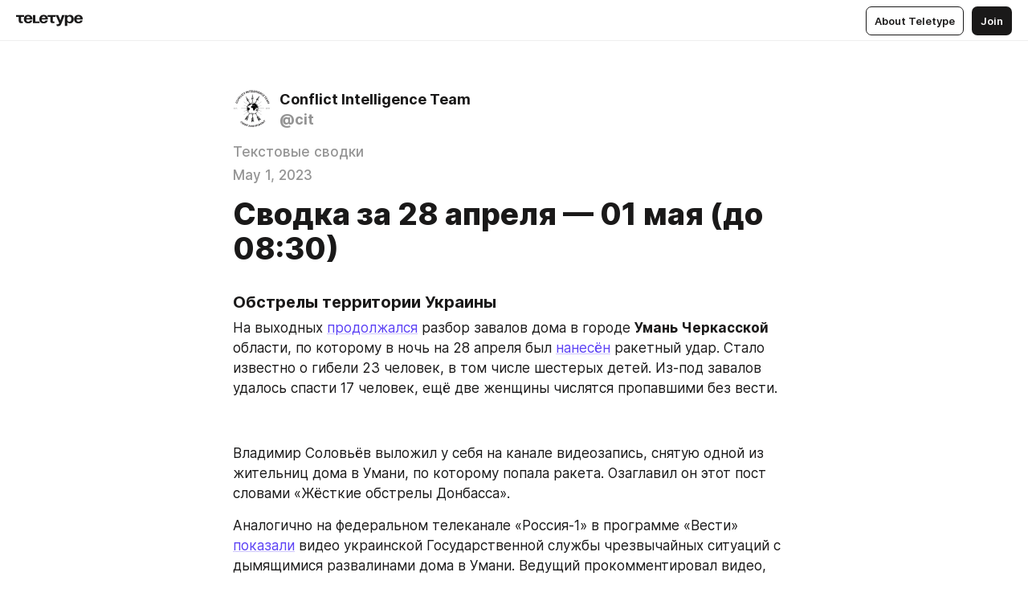

--- FILE ---
content_type: text/html
request_url: https://notes.citeam.org/ru-dispatch-apr-28-may-1
body_size: 67691
content:
<!DOCTYPE html>
<html  lang="en" data-theme="auto" data-head-attrs="lang,data-theme">

<head>
  
  <title>Сводка за 28 апреля — 01 мая (до 08:30) — Teletype</title><meta http-equiv="content-type" content="text/html; charset=UTF-8"><meta name="viewport" content="width=device-width, initial-scale=1, user-scalable=no"><meta name="apple-mobile-web-app-capable" content="yes"><meta name="apple-mobile-web-app-status-bar-style" content="default"><meta name="theme-color" content="#FFFFFF"><meta property="og:url" content="https://notes.citeam.org/ru-dispatch-apr-28-may-1"><meta property="og:site_name" content="Teletype"><meta property="tg:site_verification" content="g7j8/rPFXfhyrq5q0QQV7EsYWv4="><meta property="fb:app_id" content="560168947526654"><meta property="fb:pages" content="124472808071141"><meta property="twitter:card" content="summary_large_image"><link rel="canonical" href="https://notes.citeam.org/ru-dispatch-apr-28-may-1"><link rel="alternate" href="https://notes.citeam.org/ru-dispatch-apr-28-may-1" hreflang="x-default"><link rel="icon" type="image/x-icon" href="/favicon.ico"><link rel="icon" type="image/svg+xml" href="https://teletype.in/static/favicon.f39059fb.svg"><link rel="apple-touch-icon" href="https://teletype.in/static/apple-touch-icon.39e27d32.png"><link rel="search" type="application/opensearchdescription+xml" title="Teletype" href="https://teletype.in/opensearch.xml"><script src="https://yandex.ru/ads/system/context.js" async></script><script type="application/javascript">window.yaContextCb = window.yaContextCb || []</script><meta name="format-detection" content="telephone=no"><meta property="og:type" content="article"><meta name="author" content="Conflict Intelligence Team"><meta name="description" content="На выходных продолжался разбор завалов дома в городе Умань Черкасской области, по которому в ночь на 28 апреля был нанесён ракетный..."><meta property="author" content="Conflict Intelligence Team"><meta property="og:updated_time" content="2023-05-01T20:03:17.786Z"><meta property="og:title" content="Сводка за 28 апреля — 01 мая (до 08:30)"><meta property="twitter:title" content="Сводка за 28 апреля — 01 мая (до 08:30)"><meta property="og:description" content="На выходных продолжался разбор завалов дома в городе Умань Черкасской области, по которому в ночь на 28 апреля был нанесён ракетный..."><meta property="twitter:description" content="На выходных продолжался разбор завалов дома в городе Умань Черкасской области, по которому в ночь на 28 апреля был нанесён ракетный..."><meta property="og:image" content="https://img3.teletype.in/files/ae/b2/aeb2de12-12ca-4d81-b072-d42d7cfecfc6.png"><meta property="twitter:image" content="https://img3.teletype.in/files/ae/b2/aeb2de12-12ca-4d81-b072-d42d7cfecfc6.png"><meta property="og:image:type" content="image/png"><meta property="og:image:width" content="1200"><meta property="og:image:height" content="630"><meta property="article:section" content="Текстовые сводки"><meta property="article:author" content="Conflict Intelligence Team"><meta property="article:author_url" content="https://notes.citeam.org/"><meta property="article:published_time" content="2023-05-01T17:51:33.711Z"><meta property="article:modified_time" content="2023-05-01T20:03:17.786Z"><meta name="head:count" content="39"><script>window.__INITIAL_STATE__={"config":{"version":"4.41.11","app_version":"4.41.11-4089","build_number":4089,"app":{"name":"teletype","title":"Teletype","url":{"assets":"https:\u002F\u002Fteletype.in","media":"https:\u002F\u002Fteletype.in\u002Ffiles","site":"https:\u002F\u002Fteletype.in","api":"https:\u002F\u002Fteletype.in\u002Fapi","updater":"wss:\u002F\u002Fteletype.in\u002Fupdater","media_api":"https:\u002F\u002Fteletype.in\u002Fmedia"},"links":{"tos":"https:\u002F\u002Fjournal.teletype.in\u002Flegal","journal":"https:\u002F\u002Fjournal.teletype.in\u002F","privacy":"https:\u002F\u002Fjournal.teletype.in\u002Flegal-privacy","domains":"https:\u002F\u002Fjournal.teletype.in\u002Fdomains","features":"https:\u002F\u002Fjournal.teletype.in\u002Ffeatures","updates":"https:\u002F\u002Fjournal.teletype.in\u002F+updates","email":"mailbox@teletype.in","cloudtips":{"tos":"https:\u002F\u002Fstatic.cloudpayments.ru\u002Fdocs\u002FCloudTips\u002Fcloudtips_oferta_teletype.pdf","agreement":"https:\u002F\u002Fstatic.cloudpayments.ru\u002Fdocs\u002FCloudTips\u002Fcloudtips_agreement_teletype.pdf","policy":"https:\u002F\u002Fstatic.cloudpayments.ru\u002Fdocs\u002Fpolicy-cloudpayments.pdf"}},"service":{"metrika":"42100904","ga":"G-74SRE9LWC4","facebook_id":560168947526654,"facebook_pages":"124472808071141","facebook_redirect":"https:\u002F\u002Fteletype.in\u002F.fb-callback","google_id":"589698636327-74fehjo4inhlnkc237ulk51petqlem42.apps.googleusercontent.com","google_redirect":"https:\u002F\u002Fteletype.in\u002F.google-callback","vk_id":51923672,"vk_redirect":"https:\u002F\u002Fteletype.in\u002F.vk-callback","yandex_pay_id":"aca5092b-9bd5-4dd1-875e-0e0be05aff00","yandex_pay_env":"Production","yandex_pay_gw":"cloudpayments","yandex_pay_gw_id":null,"tg_iv":"g7j8\u002FrPFXfhyrq5q0QQV7EsYWv4=","tg_login":"TeletypeAppBot","tg_link":"https:\u002F\u002Ft.me\u002FTeletypeAppBot","twitch_id":"lxc0c8o0u0l42bo1smeno623bnlxhs","twitch_redirect":"https:\u002F\u002Fteletype.in\u002F.twitch-callback","apple_id":"in.teletype.web","apple_redirect":"https:\u002F\u002Fteletype.in\u002F.siwa","recaptcha":"6Lf-zgAVAAAAAJIxQX0tdkzpFySG2e607DdgqRF-","recaptcha_v2":"6Lfm6TEfAAAAAK_crKCAL3BUBLmdZnrsvOeTHMNj","yandes_pay_gw_id":""},"pushes":{"app_id":"9185fd40-8599-4ea3-a2e7-f4e88560970e","auto_register":false,"notify_button":false,"iframe_path":"pushes","subscribe_path":"pushes\u002Fsubscribe"},"domains":{"protocol":"http:","port":null},"articles_on_page":10,"max_users_topics":10,"max_menu_items":10,"max_user_blogs":5,"autosave_timeout":15000,"views_scrolls":null,"articles_reactions":{"default":["👍","👎"],"max_uniq":10},"comments":{"can_edit_period":300000,"autoupdate_period":15000,"max_depth":3,"compact_from":2,"thread_collapse":25,"whitelist":{"formats":["bold","italic","strike","code","link","code"],"items":["p","blockquote","pre","image","youtube","vimeo","rutube","vkvideo"]}},"media":{"accept":[{"ext":".jpg","type":"jpg","types":["image\u002Fjpeg"]},{"ext":".png","type":"png","types":["image\u002Fpng"]},{"ext":".gif","type":"gif","types":["image\u002Fgif"]}],"max_size":5242880,"max_userpic_size":1048576},"langs":{"aliases":{"ru":["ru","be","uk","ky","ab","mo","et","lv"],"en":["en"]},"default":"en"}},"data":{"ttl":{"account":60000,"blog_articles":600000,"app_settings":600000,"showcase":60000,"article":60000,"blog":5000,"search":5000,"unsplash":60000,"comments":15000,"notifications":60000,"emoji":10000000}}},"domain":"notes.citeam.org","timezone":0,"lid":"6563846c-817c-5b84-aa40-1ec660226f91","url":"https:\u002F\u002Fnotes.citeam.org\u002Fru-dispatch-apr-28-may-1","account":{"_loading":false,"id":null,"blog_id":null,"blogs":null,"uri":null,"name":null,"userpic":null,"lang":null,"darkmode":null,"can_create_blog":null,"tfa_enabled":null,"popup_open":false,"wallet":{"loaded":false,"enabled":false,"available":false,"card":null,"balance":null,"receiver":null,"donations":{"params":{"from_date":null,"to_date":null,"blog_id":null},"total":0,"amount":0,"list":[]},"transactions":{"params":{"from_date":null,"to_date":null},"total":0,"amount":0,"list":[]},"payouts":{"params":{"from_date":null,"to_date":null},"total":0,"amount":0,"list":[]},"payout":{"open":false}}},"langs":{"lang":"en"},"app_settings":{"data":{"unsplash":[{"url":"https:\u002F\u002Fimages.unsplash.com\u002Fphoto-1471282465966-5dd12d0de2e2?crop=entropy&cs=srgb&fm=jpg&ixid=M3w2MzEyfDB8MXxyYW5kb218fHx8fHx8fHwxNzY2NTUyNDAxfA&ixlib=rb-4.1.0&q=85","author":"Levi Bare","link":"https:\u002F\u002Funsplash.com\u002F@levibare1"}],"ad":{"params":{"article-under-text":{"id":"R-A-2565196-12","el":true,"disabled":true,"disableAdult":true},"feed-article-under-text":{"id":"R-A-2565196-3","el":true},"article-floor":{"disabled":true,"type":"floorAd","platform":"touch","timeout":5000},"blog-floor":{"disabled":true,"type":"floorAd","platform":"touch","timeout":5000},"main-floor":{"disabled":true,"type":"floorAd","platform":"touch","timeout":10000},"blog-list":{"id":"R-A-2565196-13","el":true,"every":6,"start":1,"disableAdult":true},"main-list":{"id":"R-A-2565196-14","el":true,"every":4},"main-trending-list":{"id":"R-A-2565196-14","disabled":true,"el":true,"every":4,"start":4},"main-following-list":{"id":"R-A-2565196-15","disabled":true,"el":true,"every":4,"start":4},"main-feed":{"id":"R-A-2565196-16","disabled":false,"type":"feed","el":true,"start":4,"every":0,"feedCardCount":4,"mobile":{"feedCardCount":4}},"article-feed":{"id":"R-A-2565196-17","disabled":false,"type":"feed","el":true,"feedCardCount":4,"disableAdult":true},"article-above-text":{"id":"R-A-2565196-18","disabled":false,"el":true,"disableAdult":true}}},"updater":{"enabled":true},"example_blogs":[65,71297,111029],"giphy":["https:\u002F\u002Fmedia2.giphy.com\u002Fmedia\u002Fv1.Y2lkPTU2YzQ5MjdlajZob2F0anlkeXl5a3NjNXc3am9kY2JtZHRwY2E3M2JhaWFjZWg0MyZlcD12MV9naWZzX2dpZklkJmN0PWc\u002F14SAx6S02Io1ThOlOY\u002Fgiphy.gif","https:\u002F\u002Fmedia1.giphy.com\u002Fmedia\u002Fv1.Y2lkPTU2YzQ5MjdlaG5rN3lkMW1oOWpodXNnZGU2dmwyYnJrd2hlMmo1emlvbjEyOTZ1ZiZlcD12MV9naWZzX2dpZklkJmN0PWc\u002FLdOyjZ7io5Msw\u002Fgiphy.gif","https:\u002F\u002Fmedia1.giphy.com\u002Fmedia\u002Fv1.Y2lkPTU2YzQ5MjdlbG90M2ZwZ3prMDMyZjMwN2RzYTUzMTcwbW5mNHM4cGx2cDI5M2dydyZlcD12MV9naWZzX2dpZklkJmN0PWc\u002FlptjRBxFKCJmFoibP3\u002Fgiphy-downsized.gif","https:\u002F\u002Fmedia0.giphy.com\u002Fmedia\u002Fv1.Y2lkPTU2YzQ5MjdlanlqOGwxcWFzc2tucXdha2J4YXFqNnY4cnFtbTFvMGhlanl6YXA2YiZlcD12MV9naWZzX2dpZklkJmN0PWc\u002FLCdPNT81vlv3y\u002Fgiphy-downsized.gif","https:\u002F\u002Fmedia1.giphy.com\u002Fmedia\u002Fv1.Y2lkPTU2YzQ5Mjdla2MyMWpoMGVhNnUybzZnNTFlemkydGFlNzZqcDFycHo5dmJxYm5mMCZlcD12MV9naWZzX2dpZklkJmN0PWc\u002FbPdI2MXEbnDUs\u002Fgiphy.gif","https:\u002F\u002Fmedia4.giphy.com\u002Fmedia\u002Fv1.Y2lkPTU2YzQ5MjdlMnFxZjU4cThlbzlxcHZ6YmEzbTJocHI2cW1na2pjbmlzcDdtdGIwNCZlcD12MV9naWZzX2dpZklkJmN0PWc\u002FEXmE33UEtfuQo\u002Fgiphy.gif","https:\u002F\u002Fmedia1.giphy.com\u002Fmedia\u002Fv1.Y2lkPTU2YzQ5MjdlaHhqd3JsNDZkM3hqY200ZmV1emtsOTgyeDIxZGk2aHFpNWt3OHYyZCZlcD12MV9naWZzX2dpZklkJmN0PWc\u002FJLELwGi2ksYTu\u002Fgiphy.gif","https:\u002F\u002Fmedia3.giphy.com\u002Fmedia\u002Fv1.Y2lkPTU2YzQ5MjdlcXlxY2tsYWhjeGpvc2picHFlbGF5MXBoaTY5Mnhpc3d0c3lhYmN5dyZlcD12MV9naWZzX2dpZklkJmN0PWc\u002F56t3lKn4Xym0DQ2Zn7\u002Fgiphy-downsized.gif","https:\u002F\u002Fmedia1.giphy.com\u002Fmedia\u002Fv1.Y2lkPTU2YzQ5MjdlbTMxYTl4ZGZzNHZ2cndwbjYyaDd1M25ocWVwa2lnbHNzM2RwMXBvYyZlcD12MV9naWZzX2dpZklkJmN0PWc\u002F3Jhdg8Qro5kMo\u002Fgiphy.gif","https:\u002F\u002Fmedia4.giphy.com\u002Fmedia\u002Fv1.Y2lkPTU2YzQ5MjdlcGluMnVtMXg2M2ZkZXNnbjRubmE2cTFsMnA4cGNxOGM2dTRnZG1oaCZlcD12MV9naWZzX2dpZklkJmN0PWc\u002F3osxYamKD88c6pXdfO\u002Fgiphy.gif","https:\u002F\u002Fmedia0.giphy.com\u002Fmedia\u002Fv1.Y2lkPTU2YzQ5MjdlZmI1a3BqcmU0OWlvNnAyaTNodjZzNGVlNDZ4a29kNTVjcXMzN2JuaCZlcD12MV9naWZzX2dpZklkJmN0PWc\u002FMOMKdGBAWJDmkYtBUW\u002Fgiphy-downsized.gif"],"_loadTime":1766555064308},"loading":null},"articles":{"items":{"4777963":{"id":4777963,"uri":"ru-dispatch-apr-28-may-1","created_at":"2023-05-01T17:51:33.711Z","published_at":"2023-05-01T17:51:33.711Z","last_edited_at":"2023-05-01T20:03:17.786Z","title":"Сводка за 28 апреля — 01 мая (до 08:30)","text":"\u003Cdocument\u003E\n\u003Ch3 anchor=\"xRrJ\"\u003EОбстрелы территории Украины\u003C\u002Fh3\u003E\n\u003Cp anchor=\"bDgR\"\u003EНа выходных \u003Ca href=\"https:\u002F\u002Ft.me\u002Fbbcrussian\u002F45449\"\u003Eпродолжался\u003C\u002Fa\u003E разбор завалов дома в городе \u003Cstrong\u003EУмань Черкасской\u003C\u002Fstrong\u003E области, по которому в ночь на 28 апреля был \u003Ca href=\"http:\u002F\u002Fnotes.citeam.org\u002Fru-dispatch-apr-27-28\"\u003Eнанесён\u003C\u002Fa\u003E ракетный удар. Стало известно о гибели 23 человек, в том числе шестерых детей. Из-под завалов удалось спасти 17 человек, ещё две женщины числятся пропавшими без вести.\u003C\u002Fp\u003E\n\u003Cp anchor=\"vcSV\"\u003E\u003C\u002Fp\u003E\n\u003Cp anchor=\"Wtwm\"\u003EВладимир Соловьёв выложил у себя на канале видеозапись, снятую одной из жительниц дома в Умани, по которому попала ракета. Озаглавил он этот пост словами «Жёсткие обстрелы Донбасса».\u003C\u002Fp\u003E\n\u003Cp anchor=\"kwIy\"\u003EАналогично на федеральном телеканале «Россия-1» в программе «Вести» \u003Ca href=\"https:\u002F\u002Ft.me\u002Filyashepelin\u002F5043\"\u003Eпоказали\u003C\u002Fa\u003E видео украинской Государственной службы чрезвычайных ситуаций с дымящимися развалинами дома в Умани. Ведущий прокомментировал видео, сказав, что это якобы «украинские боевики обстреляли территорию Донбасса».\u003C\u002Fp\u003E\n\u003Cp anchor=\"DiaL\"\u003E\u003C\u002Fp\u003E\n\u003Cp anchor=\"dky2\"\u003E30 апреля в \u003Cstrong\u003EПавлограде Днепропетровской\u003C\u002Fstrong\u003E области \u003Ca href=\"https:\u002F\u002Ft.me\u002Fsashakots\u002F39570\"\u003Eатакован\u003C\u002Fa\u003E некий объект с боеприпасами. На \u003Ca href=\"https:\u002F\u002Ft.me\u002Fvarlamov_news\u002F40582\"\u003Eвидеозаписях\u003C\u002Fa\u003E виден масштабный пожар и слышна вторичная детонация. В Павлограде находится большой железнодорожный узел, через который осуществляется снабжение украинских войск в Донбассе.\u003C\u002Fp\u003E\n\u003Cp anchor=\"ticH\"\u003E\u003C\u002Fp\u003E\n\u003Cp anchor=\"uJQ6\"\u003EВ ночь на 1 мая \u003Ca href=\"https:\u002F\u002Ft.me\u002Fbbcrussian\u002F45486\"\u003Eпроизошёл\u003C\u002Fa\u003E очередной обстрел территории Украины. Сообщается, что ПВО успешно сбила все запущенные по территории \u003Cstrong\u003EКиевской\u003C\u002Fstrong\u003E области беспилотники и ракеты. Валерий Залужный \u003Ca href=\"https:\u002F\u002Ft.me\u002FFastFocus\u002F48389\"\u003Eзаявил\u003C\u002Fa\u003E, что всего в ходе этого обстрела выпущено 18 крылатых ракет Х-101 и Х-555, из них сбито 15.\u003C\u002Fp\u003E\n\u003Cp anchor=\"hVyM\"\u003E\u003C\u002Fp\u003E\n\u003Cp anchor=\"9Nwu\"\u003EВ ночь на 30 апреля была \u003Ca href=\"https:\u002F\u002Ft.me\u002Fvoynareal\u002F57965\"\u003Eатакована\u003C\u002Fa\u003E нефтебаза в \u003Cstrong\u003EСевастополе\u003C\u002Fstrong\u003E (Крым) — \u003Ca href=\"https:\u002F\u002Ft.me\u002Fcsources\u002F213531\"\u003Eвероятно\u003C\u002Fa\u003E, беспилотной авиацией. \u003Ca href=\"https:\u002F\u002Ft.me\u002Fcsources\u002F213494\"\u003EОпубликовано\u003C\u002Fa\u003E большое количество видеозаписей масштабного пожара.\u003C\u002Fp\u003E\n\u003Cp anchor=\"bheI\"\u003EОтметим, что недавно вышло \u003Ca href=\"https:\u002F\u002Ft.me\u002Fcsources\u002F213794\"\u003Eинтервью\u003C\u002Fa\u003E российского генерала в Крыму, в котором он рассказывает, что ПВО Крыма полностью перевооружена с комплексов С-300 на более современные С-400. Интервью снято на фоне надувного макета комплекса С-400, колеблющегося на ветру.\u003C\u002Fp\u003E\n\u003Cp anchor=\"z69f\"\u003E\u003C\u002Fp\u003E\n\u003Cp anchor=\"Nbvj\"\u003EВ ночь на 30 апреля под обстрел \u003Ca href=\"https:\u002F\u002Ft.me\u002Fbbbreaking\u002F154215\"\u003Eпопал\u003C\u002Fa\u003E посёлок \u003Cstrong\u003EСуземка Брянской\u003C\u002Fstrong\u003E области (примерно в 8,5 км от границы с Сумской областью Украины). В \u003Ca href=\"https:\u002F\u002Ft.me\u002Fbbbreaking\u002F154231\"\u003Eрезультате\u003C\u002Fa\u003E четыре человека погибли, ещё двое были ранены.\u003C\u002Fp\u003E\n\u003Cp anchor=\"HJrN\"\u003E\u003C\u002Fp\u003E\n\u003Ch3 anchor=\"P7Sk\"\u003EСитуация на линии фронта\u003C\u002Fh3\u003E\n\u003Cp anchor=\"oSTL\"\u003EПо \u003Ca href=\"https:\u002F\u002Ft.me\u002Fmilinfolive\u002F99974\"\u003Eзаявлению\u003C\u002Fa\u003E Евгения Пригожина, за последние дни наёмники группы Вагнера продвинулись в \u003Cstrong\u003EБахмуте\u003C\u002Fstrong\u003E на 230 метров и заняли 58 тысяч м2 территории города, а под контролем ВСУ остаются всего лишь 2,9 км2 (напомним читателям, что в одном км2 миллион м2, то есть «вагнеровцы» заняли целых 0,058 км2).\u003C\u002Fp\u003E\n\u003Cp anchor=\"2IPM\"\u003EТакже, по словам Пригожина, эти 230 метров удалось пройти ценой жизней 99 бойцов группы Вагнера, причём погибших якобы было бы в пять раз меньше, если бы не «околовоенные бюрократы, которые ограничивают количество получаемых ЧВК боеприпасов, создавая искусственный дефицит снарядов».\u003C\u002Fp\u003E\n\u003Cp anchor=\"KEmg\"\u003E\u003C\u002Fp\u003E\n\u003Cp anchor=\"3tPf\"\u003EСогласно данным сервиса DeepState, группе Вагнера удалось \u003Ca href=\"https:\u002F\u002Ft.me\u002FDeepStateUA\u002F16437\"\u003Eзахватить\u003C\u002Fa\u003E Бахмутский медицинский колледж, который находится рядом с воинской частью (бывшая база хранения военной техники), о боях на её территории мы сообщали \u003Ca href=\"https:\u002F\u002Fnotes.citeam.org\u002Fru-dispatch-apr-24-25\"\u003Eранее\u003C\u002Fa\u003E. Судя по всему, линия боевого соприкосновения сейчас проходит вдоль границы этой части.\u003C\u002Fp\u003E\n\u003Cp anchor=\"2KVu\"\u003E\u003C\u002Fp\u003E\n\u003Cp anchor=\"jgn3\"\u003EНедавно в интервью Семёну Пегову (WarGonzo) Пригожин \u003Ca href=\"https:\u002F\u002Ft.me\u002Ftvrain\u002F65386\"\u003Eпоставил\u003C\u002Fa\u003E ультиматум Сергею Шойгу: либо военные решают проблему с нехваткой боеприпасов у наёмников группы Вагнера, либо те оставляют свои позиции в Бахмуте и организованно отступают. По нашему мнению, это заявление — блеф.\u003C\u002Fp\u003E\n\u003Cp anchor=\"ev73\"\u003E\u003C\u002Fp\u003E\n\u003Cp anchor=\"rLLI\"\u003EУкраинский проект Terra \u003Ca href=\"https:\u002F\u002Ft.me\u002Fterraops\u002F181\"\u003Eопубликовал\u003C\u002Fa\u003E видео того, как ВСУ используют дроны. В одном из эпизодов можно увидеть ближний стрелковый бой, в котором беспилотники не только выполняют функции аэроразведки, но и непосредственно участвуют в бою, сбрасывая гранаты на затаившихся солдат противника.\u003C\u002Fp\u003E\n\u003Cp anchor=\"HOZF\"\u003E\u003C\u002Fp\u003E\n\u003Cp anchor=\"VKxE\"\u003EПоявилась \u003Ca href=\"https:\u002F\u002Ft.me\u002Fcsources\u002F213557\"\u003Eвидеозапись\u003C\u002Fa\u003E, на которой человек в гражданской одежде (предположительно, рыбак) плывёт на лёгкой надувной лодке по реке Днепр. В какой-то момент в его сторону предположительно начинается стрельба из миномёта или другого артиллерийского орудия, после чего этот человек отплывает дальше и внезапно (на видео, снятом с дрона, не видно ни сброшенной гранаты, ни прилетающего снаряда) взрывается. Возможно, лодка подорвалась на мине. Проукраинские комментаторы выдвинули большое количество не очень правдоподобных версий, в частности, что это был переодетый российский военный, а в лодке находился тубус, похожий на РПГ или огнемёт «Шмель». Однако в таком тубусе \u003Ca href=\"https:\u002F\u002Ft.me\u002Fbreakingmash\u002F43622\"\u003Eносят\u003C\u002Fa\u003E спиннинги, так что мужчина наверняка действительно был рыбаком.\u003C\u002Fp\u003E\n\u003Cp anchor=\"cwRq\"\u003E\u003C\u002Fp\u003E\n\u003Ch3 anchor=\"SFkg\"\u003EПоставки западной техники\u003C\u002Fh3\u003E\n\u003Cp anchor=\"1OUH\"\u003E\u003Ca href=\"https:\u002F\u002Fwww.ekathimerini.com\u002Fnews\u002F1209803\u002Fgreece-inching-closer-to-acquiring-f-35s\"\u003EСообщается\u003C\u002Fa\u003E, что Греция получит от США самолёты F-35. (В дальнейшем, возможно, будут поставлены комплексы ПВО Patriot — прим. CIT.) Это позволит вернуться к переговорам о передаче Грецией Украине ЗРК С-300.\u003C\u002Fp\u003E\n\u003Cp anchor=\"hyia\"\u003E\u003C\u002Fp\u003E\n\u003Cp anchor=\"PJ5o\"\u003EРазработчик игры S.T.A.L.K.E.R. совместно с NAVI и MK Foundation \u003Ca href=\"https:\u002F\u002Froot-nation.com\u002Fen\u002Fnews-en\u002Fen-stalker-developers-navi-100-vehicles-for-the-afu\u002F\"\u003Eпередали\u003C\u002Fa\u003E ВСУ 100 микроавтобусов Volkswagen Transporter.\u003C\u002Fp\u003E\n\u003Cp anchor=\"fpOJ\"\u003E\u003C\u002Fp\u003E\n\u003Cp anchor=\"88MS\"\u003EМинобороны США \u003Ca href=\"https:\u002F\u002Ft.me\u002Funiannet\u002F96616\"\u003Eзаключило\u003C\u002Fa\u003E контракт с компанией Lockheed Martin на сумму 4,8 миллиарда долларов на производство высокоточных реактивных снарядов GMLRS для РСЗО HIMARS. Планируется расширить годовое производство ракет типа GMLRS M30 и М31 с 6 до 14 тысяч (всего было \u003Ca href=\"https:\u002F\u002Ftwitter.com\u002Fukraine_map\u002Fstatus\u002F1652112745246908418\"\u003Eпроизведено\u003C\u002Fa\u003E около 50 тысяч, а украинские пусковые могли бы выстреливать порядка 100 тысяч в год). Кроме того, Lockheed Martin ведёт работы по созданию ракеты ER GMLRS дальностью около 150 км.\u003C\u002Fp\u003E\n\u003Cp anchor=\"b6r8\"\u003EГермания официально \u003Ca href=\"https:\u002F\u002Ft.me\u002Fmilinua\u002F22387\"\u003Eподтвердила\u003C\u002Fa\u003E передачу Украине второго ЗРК IRIS-T.\u003C\u002Fp\u003E\n\u003Cp anchor=\"IQvz\"\u003E\u003C\u002Fp\u003E\n\u003Cp anchor=\"QOJ8\"\u003EЗимой этого года поступали сообщения, что в связи с нехваткой офицеров в российской армии был дан приказ ускорить прохождение последних курсов в высших учебных заведениях Минобороны РФ, чтобы досрочно выпустить как можно больше офицеров для отправки на фронт. В некоторых из них уже \u003Ca href=\"https:\u002F\u002Ft.me\u002Fmod_russia\u002F26047\"\u003Eсостоялись\u003C\u002Fa\u003E выпуски, которые по плану должны были пройти летом.\u003C\u002Fp\u003E\n\u003Cp anchor=\"Rvba\"\u003E\u003C\u002Fp\u003E\n\u003Cp anchor=\"K9P5\"\u003EНа прошлой неделе с должности заместителя министра обороны, отвечающего за материально-техническое обеспечение, был \u003Ca href=\"https:\u002F\u002Fnotes.citeam.org\u002Fru-dispatch-apr-27-28\"\u003Eуволен\u003C\u002Fa\u003E генерал-полковник Мизинцев. Стало известно, что на эту должность \u003Ca href=\"https:\u002F\u002Ft.me\u002Fmod_russia\u002F26067\"\u003Eназначен\u003C\u002Fa\u003E генерал-полковник Алексей Кузьменков. С 2014 по 2018 год он возглавлял штаб материально-технического обеспечения ВС РФ, с 2018 по 2019 год являлся заместителем командующего войсками Южного военного округа по материально-техническому обеспечению, а позднее служил в Росгвардии заместителем Золотова.\u003C\u002Fp\u003E\n\u003Cp anchor=\"01KN\"\u003EПригожин \u003Ca href=\"https:\u002F\u002Ft.me\u002FPrigozhin_hat\u002F3214\"\u003Eпредложил\u003C\u002Fa\u003E Мизинцеву должность первого заместителя командира группы Вагнера Дмитрия Уткина.\u003C\u002Fp\u003E\n\u003Cp anchor=\"6vYC\"\u003E\u003C\u002Fp\u003E\n\u003Cp anchor=\"y4Pw\"\u003EНа \u003Ca href=\"https:\u002F\u002Ft.me\u002Fwarhistoryalconafter\u002F98640\"\u003Eфотографиях\u003C\u002Fa\u003E, сделанных в районе \u003Cstrong\u003EБердянска\u003C\u002Fstrong\u003E (\u003Cstrong\u003EЗапорожская\u003C\u002Fstrong\u003E область), замечены танки семейства Т-54\u002F55 и Т-62М на тралах.\u003C\u002Fp\u003E\n\u003Cp anchor=\"I2lX\"\u003E\u003C\u002Fp\u003E\n\u003Cp anchor=\"0kkk\"\u003EМы изучили доклады \u003Ca href=\"https:\u002F\u002Fwww.understandingwar.org\u002Fbackgrounder\u002Frussian-offensive-campaign-assessment-april-23-2023\"\u003EИнститута изучения войны (ISW)\u003C\u002Fa\u003E и \u003Ca href=\"https:\u002F\u002Fbmpd.livejournal.com\u002F4689552.html\"\u003EЦентра анализа стратегий и технологий (ЦАСТ)\u003C\u002Fa\u003E и ни в одном из них не нашли ничего принципиально нового.\u003C\u002Fp\u003E\n\u003Cp anchor=\"ZONh\"\u003EISW, занимающий проукраинскую позицию, даёт весьма оптимистичный прогноз грядущего украинского контрнаступления. Однако авторы отмечают, что поскольку данные о состоянии украинской армии недоступны, доклад основан на предположении, что все заявленные поставки боеприпасов и техники будут выполнены, а иначе выводы следует считать неверными. В докладе описано, что украинская армия сформировала восемь бригад (\u003Cem\u003Eпримечание CIT —  на самом деле в статье описывается формирование девяти бригад\u003C\u002Fem\u003E). Это вдвое больше, чем участвовало в Харьковской операции, но теперь у России было много времени на подготовку к обороне.\u003C\u002Fp\u003E\n\u003Cp anchor=\"2Xtb\"\u003EЦАСТ (российский аналитический центр, известный по блогу bmpd в ЖЖ) исходит из оптимистичных прогнозов для российской стороны и считает, что сейчас РФ будет стараться удержать захваченные территории, а к весне следующего года добиться переговоров и перемирия. В дальнейшем они ожидают постепенного смягчения санкций и восстановления экспорта военной техники после 2027–2028 годов.\u003C\u002Fp\u003E\n\u003Cp anchor=\"Njv4\"\u003EПроблема обоих докладов состоит в том, что они исходят исключительно из оптимистичного прогноза для своей стороны, однако существует очень много факторов, ставящих под сомнение надёжность подобных прогнозов.\u003C\u002Fp\u003E\n\u003C\u002Fdocument\u003E","cut_text":"На выходных продолжался разбор завалов дома в городе Умань Черкасской области, по которому в ночь на 28 апреля был нанесён ракетный удар. Стало известно о гибели 23 человек, в том числе шестерых детей. Из-под завалов удалось спасти 17 человек, ещё две женщины числятся пропавшими без вести.","cut_image":null,"cut_article_id":null,"sharing_title":null,"sharing_text":"На выходных продолжался разбор завалов дома в городе Умань Черкасской области, по которому в ночь на 28 апреля был нанесён ракетный...","sharing_image":"https:\u002F\u002Fimg3.teletype.in\u002Ffiles\u002Fae\u002Fb2\u002Faeb2de12-12ca-4d81-b072-d42d7cfecfc6.png","sharing_type":"text","comments_enabled":true,"reactions_enabled":true,"subscriptions_enabled":true,"donations_disabled":false,"reposts_enabled":true,"related_enabled":true,"sharing_enabled":true,"is_post":false,"visibility":"all","allow_indexing":true,"adult":false,"heading_style":{},"views":null,"comments":3,"reactions":3,"reposts":0,"author_id":1302287,"creator_id":1302287,"author":{"id":1302287,"uri":"cit","domain":"notes.citeam.org","domain_https":true,"name":"Conflict Intelligence Team","userpic":"https:\u002F\u002Fimg3.teletype.in\u002Ffiles\u002F24\u002F00\u002F24003f2c-18e3-42be-a6eb-748205d84abb.png","list_style":null,"verified":false,"comments_enabled":true,"reactions_enabled":true,"reposts_enabled":true,"related_enabled":true,"show_teammates":false},"creator":null,"topics":[{"id":45147,"uri":"tekstovye-svodki","name":"Текстовые сводки"}],"articles_mentions":[],"_loadTime":1766555064322}},"loading":false,"related":{},"donations":{"article_id":null,"data":null,"_loadTime":0}},"error":null,"defer":null,"inited":false,"user_ga":null,"user_ym":null,"dom":{"screens":{"medium":false,"tablet":false,"mobile":false},"darkmode":false,"is_safari":false},"feed":{"following":[],"trending":[],"trending_widget":[],"featured_blogs":[]},"articles_reactions":{"items":{},"loading":false},"articles_reposts":{"items":[]},"comments":{"loading":false,"items":{},"info":{}},"blogs":{"items":[],"blocked_teammates":[],"blocked_users":[],"subscribed_users":{"blog_id":null,"total":0,"list":[]},"subscriptions_users":{"blog_id":null,"total":0,"list":[]},"donations":{"blog_id":null,"stats":null,"data":null,"_loadTime":0},"settings":{"items":[],"suggests":{"teammates":[],"topics":[]},"tfa_list":[],"settings":{"open":false,"blog_id":null,"section":null},"new_blog":{"open":false}}},"blog_articles":{"loading":false,"items":{}},"search":{"loading":{"search":false,"suggest":false},"search":{"query":"","blog_id":null,"articles":[],"blogs":[],"offset":{"blogs":0,"articles":0},"total":{"blogs":0,"articles":0}},"suggest":[]},"drafts":{"items":[]},"imports":{"items":[],"loading":false},"emojis":{"data":[],"loading":null,"loadTime":0,"query":""},"varlamov":{"footer":[],"trending":[],"youtube":[],"socials":{},"about":{},"editorial":{},"banners":null,"donations":null,"_full":null,"_loaded":false,"_loadTime":0}};window.__PUBLIC_PATH__='https://teletype.in/';</script><link rel="modulepreload" crossorigin href="https://teletype.in/static/Article.c8d8b299.js"><link rel="stylesheet" href="https://teletype.in/static/Article.3e027f09.css"><link rel="modulepreload" crossorigin href="https://teletype.in/static/AD.9a634925.js"><link rel="stylesheet" href="https://teletype.in/static/AD.9ea140df.css"><link rel="modulepreload" crossorigin href="https://teletype.in/static/meta.d9ace638.js"><link rel="stylesheet" href="https://teletype.in/static/meta.d702ecc6.css"><link rel="modulepreload" crossorigin href="https://teletype.in/static/ArticleCard.5f47752f.js"><link rel="stylesheet" href="https://teletype.in/static/ArticleCard.d179f8e6.css">
  <script type="module" crossorigin src="https://teletype.in/static/index.840c5e98.js"></script>
  <link rel="stylesheet" href="https://teletype.in/static/index.d1a8877c.css">
</head>

<body  class="" style="" data-head-attrs="class,style"><div id="app" style=""><div class="layout" data-v-21f40ab0><div class="menu" data-v-21f40ab0 data-v-658d3930><div class="menu__backdrop" data-v-658d3930></div><div class="menu__content" style="" data-v-658d3930><div class="menu__item" data-v-658d3930><a href="https://teletype.in/" class="menu__logo_image" data-v-658d3930><!--[--><svg xmlns="http://www.w3.org/2000/svg" width="84" height="16" fill="currentColor" viewBox="0 0 84 16" data-v-658d3930><path d="M0 1.288v2.11h3.368v5.18c0 2.302 1.368 2.782 3.367 2.782 1.263 0 1.79-.192 1.79-.192V9.153s-.316.096-.948.096c-.947 0-1.263-.288-1.263-1.15V3.397h3.579v-2.11H0Zm9.674 4.988c0 2.916 1.789 5.275 5.472 5.275 4.526 0 5.157-3.549 5.157-3.549h-2.947s-.315 1.535-2.104 1.535c-1.768 0-2.484-1.151-2.61-2.686h7.745s.021-.345.021-.575C20.408 3.36 18.746 1 15.146 1c-3.599 0-5.472 2.36-5.472 5.276Zm5.472-3.262c1.453 0 2.042.883 2.232 2.11h-4.652c.252-1.227.968-2.11 2.42-2.11Zm14.098 6.139h-5.367V1.288H20.93v9.976h8.314v-2.11Zm-.33-2.877c0 2.916 1.789 5.275 5.472 5.275 4.526 0 5.157-3.549 5.157-3.549h-2.947s-.315 1.535-2.104 1.535c-1.768 0-2.484-1.151-2.61-2.686h7.745s.021-.345.021-.575C39.648 3.36 37.986 1 34.386 1c-3.599 0-5.472 2.36-5.472 5.276Zm5.472-3.262c1.453 0 2.042.883 2.231 2.11h-4.651c.252-1.227.968-2.11 2.42-2.11Zm4.937-1.726v2.11h3.367v5.18c0 2.302 1.369 2.782 3.368 2.782 1.263 0 1.79-.192 1.79-.192V9.153s-.316.096-.948.096c-.947 0-1.263-.288-1.263-1.15V3.397h3.578v-2.11h-9.892Zm21.153 0H57.32l-2.168 6.58-2.673-6.58H49.32l4.42 9.976c-.421.92-.842 1.438-1.895 1.438a5.269 5.269 0 0 1-1.368-.191v2.206s.842.287 1.895.287c2.21 0 3.346-1.17 4.21-3.453l3.893-10.263Zm.312 13.429h2.947v-4.509h.105s.947 1.343 3.262 1.343c3.157 0 4.736-2.494 4.736-5.275C71.838 3.494 70.259 1 67.102 1c-2.42 0-3.368 1.63-3.368 1.63h-.105V1.289h-2.841v13.429Zm2.841-8.441c0-1.804.842-3.262 2.631-3.262 1.79 0 2.631 1.458 2.631 3.262 0 1.803-.842 3.261-2.63 3.261-1.79 0-2.632-1.458-2.632-3.261Zm8.637 0c0 2.916 1.789 5.275 5.472 5.275 4.525 0 5.157-3.549 5.157-3.549h-2.947s-.316 1.535-2.105 1.535c-1.768 0-2.483-1.151-2.61-2.686h7.746S83 6.506 83 6.276C83 3.36 81.337 1 77.738 1c-3.6 0-5.472 2.36-5.472 5.276Zm5.472-3.262c1.452 0 2.042.883 2.231 2.11h-4.651c.252-1.227.968-2.11 2.42-2.11Z"></path></svg><!--]--></a></div><div class="menu__split" data-v-658d3930></div><div class="menu__item" data-v-658d3930><!--[--><!----><div class="menu__buttons" data-v-658d3930><!--[--><!--]--><a href="https://teletype.in/about" class="button m_display_inline" data-v-658d3930 data-v-278085c1><!--[--><div class="button__content" data-v-278085c1><!--[--><!----><!--[--><span class="button__text" data-v-278085c1>About Teletype</span><!--]--><!----><!--]--></div><!----><!----><!--]--></a><a href="https://teletype.in/login?redir=http://notes.citeam.org/ru-dispatch-apr-28-may-1" class="button m_type_filled m_display_inline" type="filled" data-v-658d3930 data-v-278085c1><!--[--><div class="button__content" data-v-278085c1><!--[--><!----><!--[--><span class="button__text" data-v-278085c1>Join</span><!--]--><!----><!--]--></div><!----><!----><!--]--></a><!----><!--[--><!--]--><!----><!----><!--[--><!--]--></div><!--]--></div></div><!----></div><div class="layout__content m_main article" data-v-21f40ab0><div class="article__container m_main" itemscope itemtype="http://schema.org/Article" data-v-21f40ab0><div class="article__section" data-v-21f40ab0><div id="bnr-article-above-text-0" data-index="0" class="bnr article__banner" style="" data-v-21f40ab0 data-v-7789da1a><!----></div></div><header class="article__header" data-v-21f40ab0><div class="article__status" data-v-21f40ab0><!----><!----></div><div class="article__author" data-v-21f40ab0><a href="https://notes.citeam.org/" class="article__author_link" data-v-21f40ab0><!--[--><div class="userpic m_size_auto article__author_userpic" data-v-21f40ab0 data-v-42729300><div class="userpic__pic" style="background-image:url(&#39;https://img3.teletype.in/files/24/00/24003f2c-18e3-42be-a6eb-748205d84abb.png&#39;);" data-v-42729300></div></div><div class="article__author_content" data-v-21f40ab0><div class="article__author_name" data-v-21f40ab0><span class="article__author_name_value" data-v-21f40ab0>Conflict Intelligence Team</span><!----></div><div class="article__author_username" data-v-21f40ab0>@cit</div></div><!--]--></a><div class="article__author_actions" data-v-21f40ab0><!----><!----></div></div><div class="article__badges" data-v-21f40ab0><a href="https://notes.citeam.org/+tekstovye-svodki" class="article__badges_item m_clickable" data-v-21f40ab0><!--[-->Текстовые сводки<!--]--></a><div class="article__badges_item" data-v-21f40ab0>May 1, 2023</div></div><h1 class="article__header_title" itemprop="headline" data-v-21f40ab0>Сводка за 28 апреля — 01 мая (до 08:30)</h1></header><article class="article__content text" itemprop="articleBody" data-v-21f40ab0><!--[--><h3 data-anchor="xRrJ" data-node-id="1"><a name="xRrJ"></a><!--[--><!--]--><!--[-->Обстрелы территории Украины<!--]--></h3><p data-anchor="bDgR" data-node-id="2"><a name="bDgR"></a><!--[--><!--]--><!--[-->На выходных <a href="https://t.me/bbcrussian/45449" target="_blank" data-node-id="3"><!--[-->продолжался<!--]--></a> разбор завалов дома в городе <strong data-node-id="4">Умань Черкасской</strong> области, по которому в ночь на 28 апреля был <a href="/ru-dispatch-apr-27-28" class="" data-node-id="5"><!--[-->нанесён<!--]--></a> ракетный удар. Стало известно о гибели 23 человек, в том числе шестерых детей. Из-под завалов удалось спасти 17 человек, ещё две женщины числятся пропавшими без вести.<!--]--></p><p data-anchor="vcSV" data-node-id="6"><a name="vcSV"></a><!--[--><!--]--><!--[--><!--]--></p><p data-anchor="Wtwm" data-node-id="7"><a name="Wtwm"></a><!--[--><!--]--><!--[-->Владимир Соловьёв выложил у себя на канале видеозапись, снятую одной из жительниц дома в Умани, по которому попала ракета. Озаглавил он этот пост словами «Жёсткие обстрелы Донбасса».<!--]--></p><p data-anchor="kwIy" data-node-id="8"><a name="kwIy"></a><!--[--><!--]--><!--[-->Аналогично на федеральном телеканале «Россия-1» в программе «Вести» <a href="https://t.me/ilyashepelin/5043" target="_blank" data-node-id="9"><!--[-->показали<!--]--></a> видео украинской Государственной службы чрезвычайных ситуаций с дымящимися развалинами дома в Умани. Ведущий прокомментировал видео, сказав, что это якобы «украинские боевики обстреляли территорию Донбасса».<!--]--></p><p data-anchor="DiaL" data-node-id="10"><a name="DiaL"></a><!--[--><!--]--><!--[--><!--]--></p><p data-anchor="dky2" data-node-id="11"><a name="dky2"></a><!--[--><!--]--><!--[-->30 апреля в <strong data-node-id="12">Павлограде Днепропетровской</strong> области <a href="https://t.me/sashakots/39570" target="_blank" data-node-id="13"><!--[-->атакован<!--]--></a> некий объект с боеприпасами. На <a href="https://t.me/varlamov_news/40582" target="_blank" data-node-id="14"><!--[-->видеозаписях<!--]--></a> виден масштабный пожар и слышна вторичная детонация. В Павлограде находится большой железнодорожный узел, через который осуществляется снабжение украинских войск в Донбассе.<!--]--></p><p data-anchor="ticH" data-node-id="15"><a name="ticH"></a><!--[--><!--]--><!--[--><!--]--></p><p data-anchor="uJQ6" data-node-id="16"><a name="uJQ6"></a><!--[--><!--]--><!--[-->В ночь на 1 мая <a href="https://t.me/bbcrussian/45486" target="_blank" data-node-id="17"><!--[-->произошёл<!--]--></a> очередной обстрел территории Украины. Сообщается, что ПВО успешно сбила все запущенные по территории <strong data-node-id="18">Киевской</strong> области беспилотники и ракеты. Валерий Залужный <a href="https://t.me/FastFocus/48389" target="_blank" data-node-id="19"><!--[-->заявил<!--]--></a>, что всего в ходе этого обстрела выпущено 18 крылатых ракет Х-101 и Х-555, из них сбито 15.<!--]--></p><p data-anchor="hVyM" data-node-id="20"><a name="hVyM"></a><!--[--><!--]--><!--[--><!--]--></p><p data-anchor="9Nwu" data-node-id="21"><a name="9Nwu"></a><!--[--><!--]--><!--[-->В ночь на 30 апреля была <a href="https://t.me/voynareal/57965" target="_blank" data-node-id="22"><!--[-->атакована<!--]--></a> нефтебаза в <strong data-node-id="23">Севастополе</strong> (Крым) — <a href="https://t.me/csources/213531" target="_blank" data-node-id="24"><!--[-->вероятно<!--]--></a>, беспилотной авиацией. <a href="https://t.me/csources/213494" target="_blank" data-node-id="25"><!--[-->Опубликовано<!--]--></a> большое количество видеозаписей масштабного пожара.<!--]--></p><p data-anchor="bheI" data-node-id="26"><a name="bheI"></a><!--[--><!--]--><!--[-->Отметим, что недавно вышло <a href="https://t.me/csources/213794" target="_blank" data-node-id="27"><!--[-->интервью<!--]--></a> российского генерала в Крыму, в котором он рассказывает, что ПВО Крыма полностью перевооружена с комплексов С-300 на более современные С-400. Интервью снято на фоне надувного макета комплекса С-400, колеблющегося на ветру.<!--]--></p><p data-anchor="z69f" data-node-id="28"><a name="z69f"></a><!--[--><!--]--><!--[--><!--]--></p><p data-anchor="Nbvj" data-node-id="29"><a name="Nbvj"></a><!--[--><!--]--><!--[-->В ночь на 30 апреля под обстрел <a href="https://t.me/bbbreaking/154215" target="_blank" data-node-id="30"><!--[-->попал<!--]--></a> посёлок <strong data-node-id="31">Суземка Брянской</strong> области (примерно в 8,5 км от границы с Сумской областью Украины). В <a href="https://t.me/bbbreaking/154231" target="_blank" data-node-id="32"><!--[-->результате<!--]--></a> четыре человека погибли, ещё двое были ранены.<!--]--></p><p data-anchor="HJrN" data-node-id="33"><a name="HJrN"></a><!--[--><!--]--><!--[--><!--]--></p><h3 data-anchor="P7Sk" data-node-id="34"><a name="P7Sk"></a><!--[--><!--]--><!--[-->Ситуация на линии фронта<!--]--></h3><p data-anchor="oSTL" data-node-id="35"><a name="oSTL"></a><!--[--><!--]--><!--[-->По <a href="https://t.me/milinfolive/99974" target="_blank" data-node-id="36"><!--[-->заявлению<!--]--></a> Евгения Пригожина, за последние дни наёмники группы Вагнера продвинулись в <strong data-node-id="37">Бахмуте</strong> на 230 метров и заняли 58 тысяч м2 территории города, а под контролем ВСУ остаются всего лишь 2,9 км2 (напомним читателям, что в одном км2 миллион м2, то есть «вагнеровцы» заняли целых 0,058 км2).<!--]--></p><p data-anchor="2IPM" data-node-id="38"><a name="2IPM"></a><!--[--><!--]--><!--[-->Также, по словам Пригожина, эти 230 метров удалось пройти ценой жизней 99 бойцов группы Вагнера, причём погибших якобы было бы в пять раз меньше, если бы не «околовоенные бюрократы, которые ограничивают количество получаемых ЧВК боеприпасов, создавая искусственный дефицит снарядов».<!--]--></p><p data-anchor="KEmg" data-node-id="39"><a name="KEmg"></a><!--[--><!--]--><!--[--><!--]--></p><p data-anchor="3tPf" data-node-id="40"><a name="3tPf"></a><!--[--><!--]--><!--[-->Согласно данным сервиса DeepState, группе Вагнера удалось <a href="https://t.me/DeepStateUA/16437" target="_blank" data-node-id="41"><!--[-->захватить<!--]--></a> Бахмутский медицинский колледж, который находится рядом с воинской частью (бывшая база хранения военной техники), о боях на её территории мы сообщали <a href="/ru-dispatch-apr-24-25" class="" data-node-id="42"><!--[-->ранее<!--]--></a>. Судя по всему, линия боевого соприкосновения сейчас проходит вдоль границы этой части.<!--]--></p><p data-anchor="2KVu" data-node-id="43"><a name="2KVu"></a><!--[--><!--]--><!--[--><!--]--></p><p data-anchor="jgn3" data-node-id="44"><a name="jgn3"></a><!--[--><!--]--><!--[-->Недавно в интервью Семёну Пегову (WarGonzo) Пригожин <a href="https://t.me/tvrain/65386" target="_blank" data-node-id="45"><!--[-->поставил<!--]--></a> ультиматум Сергею Шойгу: либо военные решают проблему с нехваткой боеприпасов у наёмников группы Вагнера, либо те оставляют свои позиции в Бахмуте и организованно отступают. По нашему мнению, это заявление — блеф.<!--]--></p><p data-anchor="ev73" data-node-id="46"><a name="ev73"></a><!--[--><!--]--><!--[--><!--]--></p><p data-anchor="rLLI" data-node-id="47"><a name="rLLI"></a><!--[--><!--]--><!--[-->Украинский проект Terra <a href="https://t.me/terraops/181" target="_blank" data-node-id="48"><!--[-->опубликовал<!--]--></a> видео того, как ВСУ используют дроны. В одном из эпизодов можно увидеть ближний стрелковый бой, в котором беспилотники не только выполняют функции аэроразведки, но и непосредственно участвуют в бою, сбрасывая гранаты на затаившихся солдат противника.<!--]--></p><p data-anchor="HOZF" data-node-id="49"><a name="HOZF"></a><!--[--><!--]--><!--[--><!--]--></p><p data-anchor="VKxE" data-node-id="50"><a name="VKxE"></a><!--[--><!--]--><!--[-->Появилась <a href="https://t.me/csources/213557" target="_blank" data-node-id="51"><!--[-->видеозапись<!--]--></a>, на которой человек в гражданской одежде (предположительно, рыбак) плывёт на лёгкой надувной лодке по реке Днепр. В какой-то момент в его сторону предположительно начинается стрельба из миномёта или другого артиллерийского орудия, после чего этот человек отплывает дальше и внезапно (на видео, снятом с дрона, не видно ни сброшенной гранаты, ни прилетающего снаряда) взрывается. Возможно, лодка подорвалась на мине. Проукраинские комментаторы выдвинули большое количество не очень правдоподобных версий, в частности, что это был переодетый российский военный, а в лодке находился тубус, похожий на РПГ или огнемёт «Шмель». Однако в таком тубусе <a href="https://t.me/breakingmash/43622" target="_blank" data-node-id="52"><!--[-->носят<!--]--></a> спиннинги, так что мужчина наверняка действительно был рыбаком.<!--]--></p><p data-anchor="cwRq" data-node-id="53"><a name="cwRq"></a><!--[--><!--]--><!--[--><!--]--></p><h3 data-anchor="SFkg" data-node-id="54"><a name="SFkg"></a><!--[--><!--]--><!--[-->Поставки западной техники<!--]--></h3><p data-anchor="1OUH" data-node-id="55"><a name="1OUH"></a><!--[--><!--]--><!--[--><a href="https://www.ekathimerini.com/news/1209803/greece-inching-closer-to-acquiring-f-35s" target="_blank" data-node-id="56"><!--[-->Сообщается<!--]--></a>, что Греция получит от США самолёты F-35. (В дальнейшем, возможно, будут поставлены комплексы ПВО Patriot — прим. CIT.) Это позволит вернуться к переговорам о передаче Грецией Украине ЗРК С-300.<!--]--></p><p data-anchor="hyia" data-node-id="57"><a name="hyia"></a><!--[--><!--]--><!--[--><!--]--></p><p data-anchor="PJ5o" data-node-id="58"><a name="PJ5o"></a><!--[--><!--]--><!--[-->Разработчик игры S.T.A.L.K.E.R. совместно с NAVI и MK Foundation <a href="https://root-nation.com/en/news-en/en-stalker-developers-navi-100-vehicles-for-the-afu/" target="_blank" data-node-id="59"><!--[-->передали<!--]--></a> ВСУ 100 микроавтобусов Volkswagen Transporter.<!--]--></p><p data-anchor="fpOJ" data-node-id="60"><a name="fpOJ"></a><!--[--><!--]--><!--[--><!--]--></p><p data-anchor="88MS" data-node-id="61"><a name="88MS"></a><!--[--><!--]--><!--[-->Минобороны США <a href="https://t.me/uniannet/96616" target="_blank" data-node-id="62"><!--[-->заключило<!--]--></a> контракт с компанией Lockheed Martin на сумму 4,8 миллиарда долларов на производство высокоточных реактивных снарядов GMLRS для РСЗО HIMARS. Планируется расширить годовое производство ракет типа GMLRS M30 и М31 с 6 до 14 тысяч (всего было <a href="https://twitter.com/ukraine_map/status/1652112745246908418" target="_blank" data-node-id="63"><!--[-->произведено<!--]--></a> около 50 тысяч, а украинские пусковые могли бы выстреливать порядка 100 тысяч в год). Кроме того, Lockheed Martin ведёт работы по созданию ракеты ER GMLRS дальностью около 150 км.<!--]--></p><p data-anchor="b6r8" data-node-id="64"><a name="b6r8"></a><!--[--><!--]--><!--[-->Германия официально <a href="https://t.me/milinua/22387" target="_blank" data-node-id="65"><!--[-->подтвердила<!--]--></a> передачу Украине второго ЗРК IRIS-T.<!--]--></p><p data-anchor="IQvz" data-node-id="66"><a name="IQvz"></a><!--[--><!--]--><!--[--><!--]--></p><p data-anchor="QOJ8" data-node-id="67"><a name="QOJ8"></a><!--[--><!--]--><!--[-->Зимой этого года поступали сообщения, что в связи с нехваткой офицеров в российской армии был дан приказ ускорить прохождение последних курсов в высших учебных заведениях Минобороны РФ, чтобы досрочно выпустить как можно больше офицеров для отправки на фронт. В некоторых из них уже <a href="https://t.me/mod_russia/26047" target="_blank" data-node-id="68"><!--[-->состоялись<!--]--></a> выпуски, которые по плану должны были пройти летом.<!--]--></p><p data-anchor="Rvba" data-node-id="69"><a name="Rvba"></a><!--[--><!--]--><!--[--><!--]--></p><p data-anchor="K9P5" data-node-id="70"><a name="K9P5"></a><!--[--><!--]--><!--[-->На прошлой неделе с должности заместителя министра обороны, отвечающего за материально-техническое обеспечение, был <a href="/ru-dispatch-apr-27-28" class="" data-node-id="71"><!--[-->уволен<!--]--></a> генерал-полковник Мизинцев. Стало известно, что на эту должность <a href="https://t.me/mod_russia/26067" target="_blank" data-node-id="72"><!--[-->назначен<!--]--></a> генерал-полковник Алексей Кузьменков. С 2014 по 2018 год он возглавлял штаб материально-технического обеспечения ВС РФ, с 2018 по 2019 год являлся заместителем командующего войсками Южного военного округа по материально-техническому обеспечению, а позднее служил в Росгвардии заместителем Золотова.<!--]--></p><p data-anchor="01KN" data-node-id="73"><a name="01KN"></a><!--[--><!--]--><!--[-->Пригожин <a href="https://t.me/Prigozhin_hat/3214" target="_blank" data-node-id="74"><!--[-->предложил<!--]--></a> Мизинцеву должность первого заместителя командира группы Вагнера Дмитрия Уткина.<!--]--></p><p data-anchor="6vYC" data-node-id="75"><a name="6vYC"></a><!--[--><!--]--><!--[--><!--]--></p><p data-anchor="y4Pw" data-node-id="76"><a name="y4Pw"></a><!--[--><!--]--><!--[-->На <a href="https://t.me/warhistoryalconafter/98640" target="_blank" data-node-id="77"><!--[-->фотографиях<!--]--></a>, сделанных в районе <strong data-node-id="78">Бердянска</strong> (<strong data-node-id="79">Запорожская</strong> область), замечены танки семейства Т-54/55 и Т-62М на тралах.<!--]--></p><p data-anchor="I2lX" data-node-id="80"><a name="I2lX"></a><!--[--><!--]--><!--[--><!--]--></p><p data-anchor="0kkk" data-node-id="81"><a name="0kkk"></a><!--[--><!--]--><!--[-->Мы изучили доклады <a href="https://www.understandingwar.org/backgrounder/russian-offensive-campaign-assessment-april-23-2023" target="_blank" data-node-id="82"><!--[-->Института изучения войны (ISW)<!--]--></a> и <a href="https://bmpd.livejournal.com/4689552.html" target="_blank" data-node-id="83"><!--[-->Центра анализа стратегий и технологий (ЦАСТ)<!--]--></a> и ни в одном из них не нашли ничего принципиально нового.<!--]--></p><p data-anchor="ZONh" data-node-id="84"><a name="ZONh"></a><!--[--><!--]--><!--[-->ISW, занимающий проукраинскую позицию, даёт весьма оптимистичный прогноз грядущего украинского контрнаступления. Однако авторы отмечают, что поскольку данные о состоянии украинской армии недоступны, доклад основан на предположении, что все заявленные поставки боеприпасов и техники будут выполнены, а иначе выводы следует считать неверными. В докладе описано, что украинская армия сформировала восемь бригад (<em data-node-id="85">примечание CIT —  на самом деле в статье описывается формирование девяти бригад</em>). Это вдвое больше, чем участвовало в Харьковской операции, но теперь у России было много времени на подготовку к обороне.<!--]--></p><p data-anchor="2Xtb" data-node-id="86"><a name="2Xtb"></a><!--[--><!--]--><!--[-->ЦАСТ (российский аналитический центр, известный по блогу bmpd в ЖЖ) исходит из оптимистичных прогнозов для российской стороны и считает, что сейчас РФ будет стараться удержать захваченные территории, а к весне следующего года добиться переговоров и перемирия. В дальнейшем они ожидают постепенного смягчения санкций и восстановления экспорта военной техники после 2027–2028 годов.<!--]--></p><p data-anchor="Njv4" data-node-id="87"><a name="Njv4"></a><!--[--><!--]--><!--[-->Проблема обоих докладов состоит в том, что они исходят исключительно из оптимистичного прогноза для своей стороны, однако существует очень много факторов, ставящих под сомнение надёжность подобных прогнозов.<!--]--></p><!--]--></article><!----><div class="articleInfo m_text article__info" data-v-21f40ab0 data-v-21587e5e><!----><!--[--><!--[--><!----><!----><!----><!----><!----><!----><!--]--><!--[--><!----><div class="articleInfo-info" data-v-21587e5e><div class="articleInfo-item" data-v-21587e5e><span class="articleInfo-text" data-v-21587e5e>May 1, 2023, 17:51</span></div></div><!----><!----><!----><!----><!--]--><!--[--><!----><!----><div class="articleInfo-info" data-v-21587e5e><div class="articleInfo-item" data-v-21587e5e><!----><span class="articleInfo-text" data-v-21587e5e>0</span><span data-v-21587e5e> views</span></div></div><!----><!----><!----><!--]--><!--[--><!----><!----><!----><!----><div class="articleInfo-info" data-v-21587e5e><div class="articleInfo-item" data-v-21587e5e><!----><span class="articleInfo-text" data-v-21587e5e>3</span><span data-v-21587e5e> reactions</span></div></div><!----><!--]--><!--[--><!----><!----><!----><div class="articleInfo-info" data-v-21587e5e><div class="articleInfo-item" data-v-21587e5e><!----><span class="articleInfo-text" data-v-21587e5e>3</span><span data-v-21587e5e> replies</span></div></div><!----><!----><!--]--><!--[--><!----><!----><!----><!----><!----><div class="articleInfo-info" data-v-21587e5e><div class="articleInfo-item" data-v-21587e5e><!----><span class="articleInfo-text" data-v-21587e5e>0</span><span data-v-21587e5e> reposts</span></div></div><!--]--><!--]--><!----><!----><!----><!----></div><div class="article__section" data-v-21f40ab0><button class="button m_icon m_type_flat article__section_button" new-tab="false" type="flat" data-v-21f40ab0 data-v-278085c1><div class="button__content" data-v-278085c1><!--[--><span class="button__icon" data-v-278085c1><!--[--><svg xmlns="http://www.w3.org/2000/svg" width="32" height="32" fill="currentColor" viewBox="0 0 32 32" class="icon" data-icon="repost" data-v-278085c1 data-v-e1294fc0><path fill-rule="evenodd" d="M9.541 21.416c0-.345.28-.625.625-.625h6.667c2.756 0 4.792-1.964 4.792-4.791a.625.625 0 0 1 1.25 0c0 3.53-2.609 6.041-6.042 6.041h-6.666a.625.625 0 0 1-.626-.625Zm.209-4.791A.625.625 0 0 1 9.125 16c0-3.53 2.609-6.041 6.042-6.041h6.666a.625.625 0 1 1 0 1.25h-6.666c-2.756 0-4.792 1.964-4.792 4.791 0 .346-.28.625-.625.625Z" clip-rule="evenodd"></path><path fill-rule="evenodd" d="M9.197 22.052A1.246 1.246 0 0 1 9 21.416c0-.277.12-.506.197-.634.09-.149.203-.292.316-.42.228-.257.517-.526.787-.76a18.995 18.995 0 0 1 1.062-.853l.019-.015.005-.003.002-.002.445.604-.445-.604a.75.75 0 0 1 .89 1.208l-.004.003-.016.012-.062.046a19.322 19.322 0 0 0-.913.737 7.203 7.203 0 0 0-.697.681 7.19 7.19 0 0 0 .698.681 17.417 17.417 0 0 0 .912.737l.062.047.016.011.003.003a.75.75 0 0 1-.888 1.208l.444-.604-.444.604-.003-.001-.005-.004-.02-.015a18.643 18.643 0 0 1-1.062-.853 8.67 8.67 0 0 1-.786-.76 2.963 2.963 0 0 1-.316-.42Zm1.272-.799.005.01a.043.043 0 0 1-.005-.01Zm.005.318a.06.06 0 0 1-.005.01l.005-.01ZM22.386 10c.077.127.198.356.198.633 0 .278-.12.507-.198.635-.09.148-.203.291-.316.42a8.663 8.663 0 0 1-.787.76 18.825 18.825 0 0 1-.991.8l-.07.053-.02.014-.005.004-.001.001-.446-.603.446.603a.75.75 0 0 1-.89-1.207l.004-.003.015-.012.063-.047a19.322 19.322 0 0 0 .912-.736 7.19 7.19 0 0 0 .698-.682 7.216 7.216 0 0 0-.698-.681 17.4 17.4 0 0 0-.912-.736l-.063-.047-.015-.012-.004-.002a.75.75 0 0 1 .889-1.209l-.445.604.445-.604.002.002.006.004.019.014a10.732 10.732 0 0 1 .315.241c.202.157.473.375.747.613.27.234.558.502.786.76.113.128.227.27.316.42Zm-1.272.797-.004-.01.004.01Zm-.004-.317a.055.055 0 0 1 .004-.01s0 .003-.004.01Z" clip-rule="evenodd"></path></svg><!--]--></span><!--[--><span class="button__text" data-v-278085c1>Repost</span><!--]--><!----><!--]--></div><!----><!----></button><button class="button m_icon m_type_flat article__section_button" new-tab="false" type="flat" data-v-21f40ab0 data-v-278085c1><div class="button__content" data-v-278085c1><!--[--><span class="button__icon" data-v-278085c1><!--[--><svg xmlns="http://www.w3.org/2000/svg" width="32" height="32" fill="currentColor" viewBox="0 0 32 32" class="icon" data-icon="share" data-v-278085c1 data-v-e1294fc0><path fill-rule="evenodd" d="M8.453 11.763c.448-.586 1.121-1.013 1.922-1.013h1.875a.75.75 0 0 1 0 1.5h-1.875c-.235 0-.5.123-.73.424-.23.302-.395.752-.395 1.28v8.591c0 .529.164.979.395 1.281.23.301.495.424.73.424h11.25c.235 0 .5-.123.73-.424.23-.302.395-.752.395-1.28v-8.591c0-.529-.164-.979-.395-1.281-.23-.301-.495-.424-.73-.424H19.75a.75.75 0 0 1 0-1.5h1.875c.8 0 1.474.427 1.922 1.013.448.587.703 1.364.703 2.191v8.591c0 .828-.255 1.605-.703 2.192-.448.587-1.121 1.013-1.922 1.013h-11.25c-.8 0-1.474-.427-1.922-1.013-.448-.587-.703-1.364-.703-2.191v-8.591c0-.828.255-1.605.703-2.192Z" clip-rule="evenodd"></path><path fill-rule="evenodd" d="M16 4.75c.21 0 .398.085.534.223l2.997 2.997a.75.75 0 1 1-1.06 1.06l-1.72-1.72v9.19a.75.75 0 0 1-1.5 0V7.311l-1.72 1.72a.75.75 0 0 1-1.06-1.061l2.999-3a.747.747 0 0 1 .53-.22Z" clip-rule="evenodd"></path></svg><!--]--></span><!--[--><span class="button__text" data-v-278085c1>Share</span><!--]--><!----><!--]--></div><!----><!----></button><!--[--><!----><!----><!--]--><!--[--><!--[--><!----><!----><!--]--><!--[--><!----><!----><!--]--><!----><!--]--></div></div><div class="article__container" data-v-21f40ab0><!----><!----><!----><div class="article__section" data-v-21f40ab0><div id="bnr-article-under-text-0" data-index="0" class="bnr article__banner" style="" data-v-21f40ab0 data-v-7789da1a><!----></div></div></div><!----><!----><div class="article__container" data-v-21f40ab0><div class="article__section" data-v-21f40ab0><div id="bnr-article-feed-0" data-index="0" class="bnr article__banner" style="" data-v-21f40ab0 data-v-7789da1a><!----></div></div></div><div id="bnr-article-floor-0" data-index="0" class="bnr" style="" data-v-21f40ab0 data-v-7789da1a><!----></div></div></div><!----><!----><!----><!----><!----><!----><!----><!----><!----><!----></div></body>

</html>
